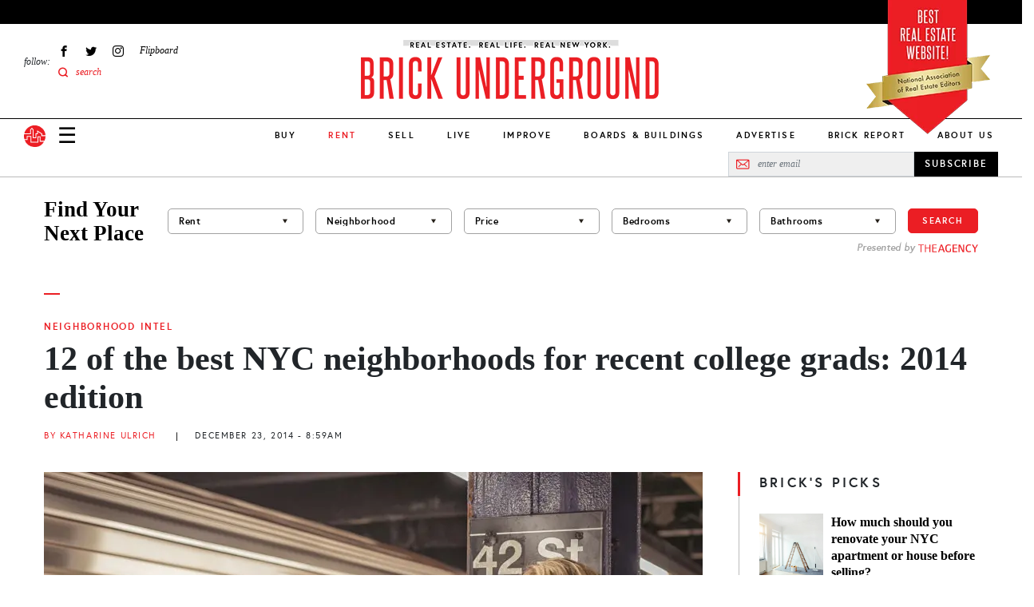

--- FILE ---
content_type: image/svg+xml
request_url: https://www.brickunderground.com/themes/custom/brick_underground/images/icons/protip.svg
body_size: -40
content:
<svg xmlns="http://www.w3.org/2000/svg" viewBox="0 0 31.47 35.8"><defs><style>.cls-1{fill:#1b6aa2;}</style></defs><title>protip</title><g id="Layer_2" data-name="Layer 2"><g id="Layer_3" data-name="Layer 3"><path class="cls-1" d="M31.47,23.22a2.11,2.11,0,0,0-2.1-2.1,2.1,2.1,0,0,0,0-4.2h-8.6A18.28,18.28,0,0,0,22,9.51a3.16,3.16,0,0,0-3.15-3.15h-.63a1.1,1.1,0,0,0-1,.8c-1,4-2.66,8.68-6.75,9.62V32l3.63,1.2a10.35,10.35,0,0,0,3.31.55h9.84a2.1,2.1,0,1,0,0-4.2h2.1a2.1,2.1,0,0,0,0-4.2A2.1,2.1,0,0,0,31.47,23.22Z"/><path class="cls-1" d="M5.24,14.83H1.05a1,1,0,0,0-1,1V34.76a1,1,0,0,0,1.05,1H5.24a3.15,3.15,0,0,0,3.15-3.14V18A3.15,3.15,0,0,0,5.24,14.83Zm0,16.78a1,1,0,1,1,1-1.05A1,1,0,0,1,5.24,31.61Z"/><path class="cls-1" d="M14.43,4.63,13,3.14a1.05,1.05,0,1,0-1.49,1.49L13,6.11a1,1,0,0,0,1.48-1.48Z"/><path class="cls-1" d="M26.3,3.14a1,1,0,0,0-1.48,0L23.33,4.63a1,1,0,0,0,0,1.48,1.06,1.06,0,0,0,1.49,0L26.3,4.63A1.06,1.06,0,0,0,26.3,3.14Z"/><path class="cls-1" d="M18.88,0a1,1,0,0,0-1.05,1.05V3.22a1.05,1.05,0,1,0,2.1,0V1.05A1,1,0,0,0,18.88,0Z"/></g></g></svg>

--- FILE ---
content_type: application/javascript; charset=utf-8
request_url: https://fundingchoicesmessages.google.com/f/AGSKWxWtBw1b1t4e5K4qGfPEOApXrVpD0vTGbgHhoRsZYwv3l4BrhZityg-FFkjJWxtA65OAs-MpuQw-tCkj7V48pctqeq-rQtBD-V2XtizHCSe9loMEmZPdiFx9MN89zV2EThGMHR7IYBuTZfuG5xwpdjDBesZf1XE0oN-6T9zyrLDdVg07Y5mUIP4Qxwvd/_/cyad./ads/1..sponsorads./css/ads300_/ads/motherless.
body_size: -1291
content:
window['280b8efd-0b89-40df-98c5-1e163ea56025'] = true;